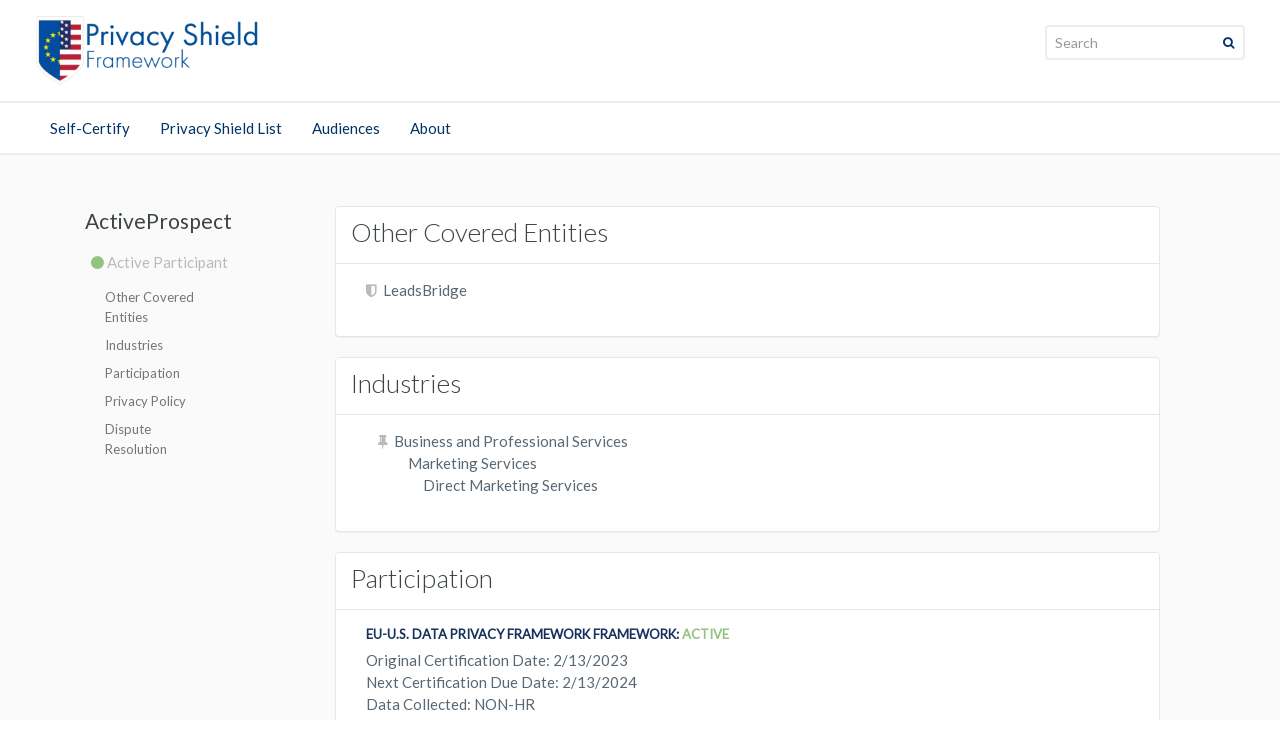

--- FILE ---
content_type: application/x-javascript
request_url: https://www.privacyshield.gov/ps/resource/1615565051000/ps/ps/form-validations.js
body_size: 642
content:
function validateAllRequiredFields(){
    var validated = true;
    $.each($('.required'), function( index, value ) {
        if(!formValidate($(value))){
            validated = false;
        }
    });    
   return validated;
}

function formValidate(value) {
    var validated = true;
    $(value).removeClass('has-error');
    if(!$(value).val() && $(value).hasClass('required')){
        $(value).addClass('has-error');
        $(value).parent().children('.error-msg').show();           
        $(value).parent().children('.error-msg').html('<p class="errortext">Please complete this required field</p>');
        validated = false;
        return validated;
    } else {
            $(value).parent().children('.error-msg').hide();
        }
    if($(value).hasClass('email')){
        if(!validateEmail($(value).val())){
            $(value).addClass('has-error');
            $(value).parent().children('.error-msg').show();           
            $(value).parent().children('.error-msg').html('<p class="errortext">Invalid email</p>');
            validated = false;
        } else {
            $(value).parent().children('.error-msg').hide();
        }
    }
    if($(value).hasClass('integer')){
        if(!validateInteger($(value).val())){
            $(value).addClass('has-error');
            $(value).parent().children('.error-msg').show();           
            $(value).parent().children('.error-msg').html('<p class="errortext">Invalid integer</p>');
            validated = false;
        } else {
            $(value).parent().children('.error-msg').hide();
        }
    }
    if($(value).hasClass('double')){
        if(!validateDouble($(value).val())){
            $(value).addClass('has-error');
            $(value).parent().children('.error-msg').show();           
            $(value).parent().children('.error-msg').html('<p class="errortext">Invalid number</p>');
            validated = false;
        } else {
            $(value).parent().children('.error-msg').hide();
        }
    }
    if($(value).hasClass('boolean')){
        if(!validateBoolean($(value).val())){
            $(value).addClass('has-error');
            $(value).parent().children('.error-msg').show();           
            $(value).parent().children('.error-msg').html('<p class="errortext">Invalid</p>');
            validated = false;
        } else {
            $(value).parent().children('.error-msg').hide();
        }
    }

    if($(value).hasClass('phone')){
        if(!validatePhone($(value).val())){
            $(value).addClass('has-error');
            $(value).parent().children('.error-msg').show();           
            $(value).parent().children('.error-msg').html('<p class="errortext">Invalid phone</p>');
            validated = false;
        } else {
            $(value).parent().children('.error-msg').hide();
        }
    }

    if($(value).hasClass('zip')){
        if(!validateZip ($(value).val())){
            $(value).addClass('has-error');
            $(value).parent().children('.error-msg').show();           
            $(value).parent().children('.error-msg').html('<p class="errortext">Invalid postal code</p>');
            validated = false;
        } else {
            $(value).parent().children('.error-msg').hide();
        }
    }
    return validated;
}
    
function validateEmail(email) {
    console.log(email);
    var re = /^(([^<>()\[\]\\.,;:\s@"]+(\.[^<>()\[\]\\.,;:\s@"]+)*)|(".+"))@((\[[0-9]{1,3}\.[0-9]{1,3}\.[0-9]{1,3}\.[0-9]{1,3}])|(([a-zA-Z\-0-9]+\.)+[a-zA-Z]{2,}))$/;
    if(email != '' ){
            return re.test(email);
        }

   return true;
}

function validateInteger(integer) {
    console.log(integer);
    var re = /^\d+$/;
    if(integer != '' ){
            return re.test(integer);
        }

    return true;
}

function validateDouble(double) {
    console.log(double);
    var re = /^(0\.[1-9]|[1-9][0-9]{0,2}(\.[1-9])?)$/;
    if(double != '' ){
            return re.test(double);
        }

    return true;
}

function validateBoolean(boolean) {
    console.log(boolean);
    var re = /^(true|false|1|0)$/;
    if(boolean != '' ){
            return re.test(boolean);
        }

    return true;
}

function validatePhone(phone){
    console.log(phone);
    var re = /^((?:\+|00)[17](?: |\-)?|(?:\+|00)[1-9]\d{0,2}(?: |\-)?|(?:\+|00)1\-\d{3}(?: |\-)?)?(0\d|\([0-9]{3}\)|[1-9]{0,3})(?:((?: |\-)[0-9]{2}){4}|((?:[0-9]{2}){4})|((?: |\-)[0-9]{3}(?: |\-)[0-9]{4})|([0-9]{7}))$/;
    if(phone != '' ){
            return re.test(phone);
        }

    return true;
}

function validateZip(zip){
    console.log(zip);
    var re = /^\d{5}(?:[-\s]\d{4})?$/;
    if(zip != '' ){
            return re.test(zip);
        }

    return true;
}